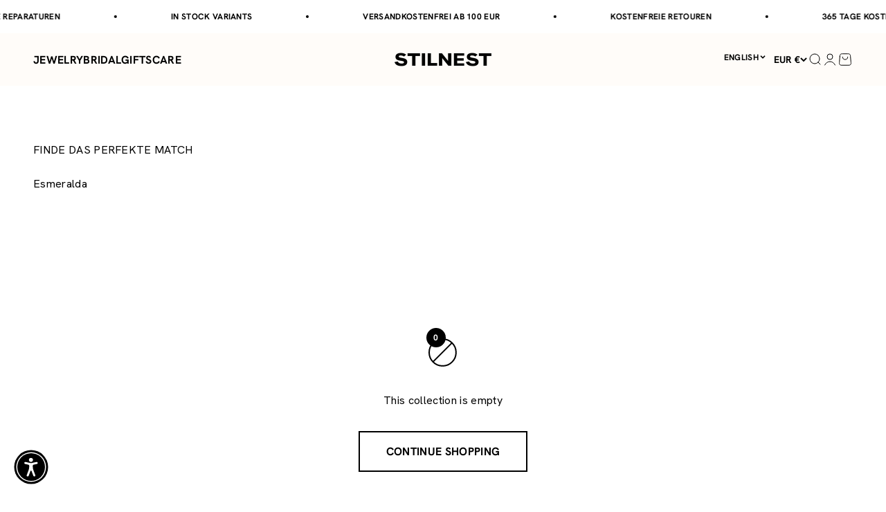

--- FILE ---
content_type: text/javascript; charset=UTF-8
request_url: https://shy.elfsight.com/p/boot/?callback=__esappsPlatformBoot5479548784&shop=stilnest-de.myshopify.com&w=9012930f-940d-44f1-a284-c4ffad581945
body_size: 774
content:
/**/__esappsPlatformBoot5479548784({"status":1,"data":{"widgets":{"9012930f-940d-44f1-a284-c4ffad581945":{"status":0,"reason":"WIDGET_DISABLED"}},"assets":["https:\/\/static.elfsight.com\/apps\/whatsapp-chat\/release\/43c6a7c3934fad4fa0001a29a6d3781f455463df\/app\/whatsappChat.js"]}});

--- FILE ---
content_type: text/javascript
request_url: https://en.stilnest.com/cdn/shop/t/694/assets/validate-cart.js?v=124930922368322516601754025502
body_size: 67
content:
/** Shopify CDN: Minification failed

Line 17:1 Transforming const to the configured target environment ("es5") is not supported yet
Line 19:1 Transforming const to the configured target environment ("es5") is not supported yet
Line 20:1 Transforming const to the configured target environment ("es5") is not supported yet
Line 25:2 Transforming const to the configured target environment ("es5") is not supported yet
Line 26:2 Transforming const to the configured target environment ("es5") is not supported yet
Line 32:2 Transforming const to the configured target environment ("es5") is not supported yet
Line 45:2 Transforming const to the configured target environment ("es5") is not supported yet
Line 47:13 Transforming async functions to the configured target environment ("es5") is not supported yet
Line 48:3 Transforming const to the configured target environment ("es5") is not supported yet
Line 50:3 Cannot assign to "isSomeProductsDeleted" because it is a constant
... and 4 more hidden warnings

**/
document.addEventListener("DOMContentLoaded", () => {
	const isSomeProductsDeleted = false

	const lineItemElements = Array.from(document.querySelectorAll('line-item'))
	const uniqueLineItemList = Array.from(
		new Map(lineItemElements.map(el => [el.dataset.lineItemKey, el])).values()
	);

	uniqueLineItemList.forEach((item, index) => {
		const gravurId = item.dataset?.customilyGravur
		const engravHandle = item.dataset?.engravHandle === 'true'

		if (!gravurId && !engravHandle) {
			return
		}

		const gravurHasMainProduct = uniqueLineItemList.find(mainItem => {
			if(!gravurId) {
				return false
			}

			return mainItem.dataset?.customilyMain === gravurId
		})
		

		if (gravurHasMainProduct) {
			return
		}

		const itemKey = item.dataset.lineItemKey

		setTimeout(async () => {
			const deleteURL = `${Shopify.routes.root}cart/change?id=${itemKey}&quantity=0`
			await fetch(deleteURL)
			isSomeProductsDeleted = true
		}, index === 0 ? 0 : 2000)
	})

	if(isSomeProductsDeleted) {
		setTimeout(async () => {
			document.dispatchEvent(new CustomEvent('cart:refresh'))
	
			const cart = await (await fetch('/cart.js')).json()
			const newCartCount = cart.items.length
	
			const countBubble = document.querySelector('[aria-controls="cart-drawer"]').querySelector('.count-bubble')
	
			countBubble.innerText = newCartCount
	
			if (newCartCount === 0) {
				countBubble.classList.add('opacity-0')
			}
	
		}, 5000)
	}
	
})
